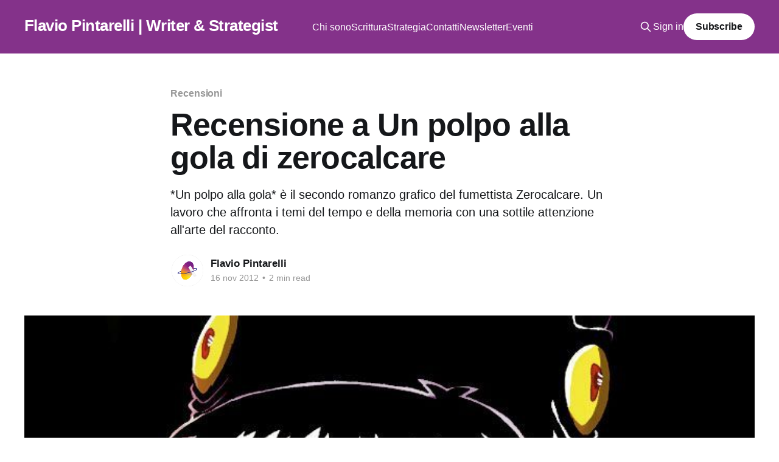

--- FILE ---
content_type: text/html; charset=utf-8
request_url: https://flaviopintarelli.it/2012/11/16/recensione-a-un-polpo-alla-gola-di-zerocalcare/
body_size: 6938
content:
<!DOCTYPE html>
<html lang="it">
<head>

    <title>Recensione a Un polpo alla gola di zerocalcare</title>
    <meta charset="utf-8" />
    <meta http-equiv="X-UA-Compatible" content="IE=edge" />
    <meta name="HandheldFriendly" content="True" />
    <meta name="viewport" content="width=device-width, initial-scale=1.0" />
    
    <link rel="preload" as="style" href="https://flaviopintarelli.it/assets/built/screen.css?v=79eca307ce" />
    <link rel="preload" as="script" href="https://flaviopintarelli.it/assets/built/casper.js?v=79eca307ce" />

    <link rel="stylesheet" type="text/css" href="https://flaviopintarelli.it/assets/built/screen.css?v=79eca307ce" />

    <meta name="description" content="*Un polpo alla gola* è il secondo romanzo grafico del fumettista Zerocalcare. Un lavoro che affronta i temi del tempo e della memoria con una sottile attenzione all&#x27;arte del racconto.">
    <link rel="icon" href="https://flaviopintarelli.it/content/images/size/w256h256/2021/06/Favicon-1.png" type="image/png">
    <link rel="canonical" href="https://flaviopintarelli.it/2012/11/16/recensione-a-un-polpo-alla-gola-di-zerocalcare/">
    <meta name="referrer" content="no-referrer-when-downgrade">
    
    <meta property="og:site_name" content="Flavio Pintarelli | Writer &amp; Strategist">
    <meta property="og:type" content="article">
    <meta property="og:title" content="Recensione a Un polpo alla gola di zerocalcare">
    <meta property="og:description" content="*Un polpo alla gola* è il secondo romanzo grafico del fumettista Zerocalcare. Un lavoro che affronta i temi del tempo e della memoria con una sottile attenzione all&#x27;arte del racconto.">
    <meta property="og:url" content="https://flaviopintarelli.it/2012/11/16/recensione-a-un-polpo-alla-gola-di-zerocalcare/">
    <meta property="og:image" content="https://flaviopintarelli.it/content/images/2018/09/Un-polpo-alla-gola.jpg">
    <meta property="article:published_time" content="2012-11-16T11:00:00.000Z">
    <meta property="article:modified_time" content="2019-12-20T10:01:27.000Z">
    <meta property="article:tag" content="Recensioni">
    <meta property="article:tag" content="Libri">
    <meta property="article:tag" content="Zerocalcare">
    
    <meta property="article:publisher" content="https://www.facebook.com/flavio.pintarelli">
    <meta property="article:author" content="https://www.facebook.com/flavio.pintarelli">
    <meta name="twitter:card" content="summary_large_image">
    <meta name="twitter:title" content="Recensione a Un polpo alla gola di zerocalcare">
    <meta name="twitter:description" content="*Un polpo alla gola* è il secondo romanzo grafico del fumettista Zerocalcare. Un lavoro che affronta i temi del tempo e della memoria con una sottile attenzione all&#x27;arte del racconto.">
    <meta name="twitter:url" content="https://flaviopintarelli.it/2012/11/16/recensione-a-un-polpo-alla-gola-di-zerocalcare/">
    <meta name="twitter:image" content="https://flaviopintarelli.it/content/images/2018/09/Un-polpo-alla-gola.jpg">
    <meta name="twitter:label1" content="Written by">
    <meta name="twitter:data1" content="Flavio Pintarelli">
    <meta name="twitter:label2" content="Filed under">
    <meta name="twitter:data2" content="Recensioni, Libri, Zerocalcare">
    <meta name="twitter:site" content="@El_Pinta">
    <meta property="og:image:width" content="700">
    <meta property="og:image:height" content="420">
    
    <script type="application/ld+json">
{
    "@context": "https://schema.org",
    "@type": "Article",
    "publisher": {
        "@type": "Organization",
        "name": "Flavio Pintarelli | Writer &amp; Strategist",
        "url": "https://flaviopintarelli.it/",
        "logo": {
            "@type": "ImageObject",
            "url": "https://flaviopintarelli.it/content/images/size/w256h256/2021/06/Favicon-1.png",
            "width": 60,
            "height": 60
        }
    },
    "author": {
        "@type": "Person",
        "name": "Flavio Pintarelli",
        "image": {
            "@type": "ImageObject",
            "url": "https://flaviopintarelli.it/content/images/2021/11/mondi.gif",
            "width": 1080,
            "height": 1080
        },
        "url": "https://flaviopintarelli.it/author/flaviopintarelli/",
        "sameAs": [
            "http://www.flaviopintarelli.it",
            "https://www.facebook.com/flavio.pintarelli",
            "https://bsky.app/profile/flaviopintarelli.it"
        ]
    },
    "headline": "Recensione a Un polpo alla gola di zerocalcare",
    "url": "https://flaviopintarelli.it/2012/11/16/recensione-a-un-polpo-alla-gola-di-zerocalcare/",
    "datePublished": "2012-11-16T11:00:00.000Z",
    "dateModified": "2019-12-20T10:01:27.000Z",
    "image": {
        "@type": "ImageObject",
        "url": "https://flaviopintarelli.it/content/images/2018/09/Un-polpo-alla-gola.jpg",
        "width": 700,
        "height": 420
    },
    "keywords": "Recensioni, Libri, Zerocalcare",
    "description": "*Un polpo alla gola* è il secondo romanzo grafico del fumettista Zerocalcare. Un lavoro che affronta i temi del tempo e della memoria con una sottile attenzione all&#x27;arte del racconto.",
    "mainEntityOfPage": "https://flaviopintarelli.it/2012/11/16/recensione-a-un-polpo-alla-gola-di-zerocalcare/"
}
    </script>

    <meta name="generator" content="Ghost 6.13">
    <link rel="alternate" type="application/rss+xml" title="Flavio Pintarelli | Writer &amp; Strategist" href="https://flaviopintarelli.it/rss/">
    <script defer src="https://cdn.jsdelivr.net/ghost/portal@~2.56/umd/portal.min.js" data-i18n="true" data-ghost="https://flaviopintarelli.it/" data-key="b38e10e2e2847357ca04ff93b2" data-api="https://flaviopintarelli.ghost.io/ghost/api/content/" data-locale="it" crossorigin="anonymous"></script><style id="gh-members-styles">.gh-post-upgrade-cta-content,
.gh-post-upgrade-cta {
    display: flex;
    flex-direction: column;
    align-items: center;
    font-family: -apple-system, BlinkMacSystemFont, 'Segoe UI', Roboto, Oxygen, Ubuntu, Cantarell, 'Open Sans', 'Helvetica Neue', sans-serif;
    text-align: center;
    width: 100%;
    color: #ffffff;
    font-size: 16px;
}

.gh-post-upgrade-cta-content {
    border-radius: 8px;
    padding: 40px 4vw;
}

.gh-post-upgrade-cta h2 {
    color: #ffffff;
    font-size: 28px;
    letter-spacing: -0.2px;
    margin: 0;
    padding: 0;
}

.gh-post-upgrade-cta p {
    margin: 20px 0 0;
    padding: 0;
}

.gh-post-upgrade-cta small {
    font-size: 16px;
    letter-spacing: -0.2px;
}

.gh-post-upgrade-cta a {
    color: #ffffff;
    cursor: pointer;
    font-weight: 500;
    box-shadow: none;
    text-decoration: underline;
}

.gh-post-upgrade-cta a:hover {
    color: #ffffff;
    opacity: 0.8;
    box-shadow: none;
    text-decoration: underline;
}

.gh-post-upgrade-cta a.gh-btn {
    display: block;
    background: #ffffff;
    text-decoration: none;
    margin: 28px 0 0;
    padding: 8px 18px;
    border-radius: 4px;
    font-size: 16px;
    font-weight: 600;
}

.gh-post-upgrade-cta a.gh-btn:hover {
    opacity: 0.92;
}</style><script async src="https://js.stripe.com/v3/"></script>
    <script defer src="https://cdn.jsdelivr.net/ghost/sodo-search@~1.8/umd/sodo-search.min.js" data-key="b38e10e2e2847357ca04ff93b2" data-styles="https://cdn.jsdelivr.net/ghost/sodo-search@~1.8/umd/main.css" data-sodo-search="https://flaviopintarelli.ghost.io/" data-locale="it" crossorigin="anonymous"></script>
    
    <link href="https://flaviopintarelli.it/webmentions/receive/" rel="webmention">
    <script defer src="/public/cards.min.js?v=79eca307ce"></script>
    <link rel="stylesheet" type="text/css" href="/public/cards.min.css?v=79eca307ce">
    <script defer src="/public/comment-counts.min.js?v=79eca307ce" data-ghost-comments-counts-api="https://flaviopintarelli.it/members/api/comments/counts/"></script>
    <script defer src="/public/member-attribution.min.js?v=79eca307ce"></script><style>:root {--ghost-accent-color: #84328A;}</style>

</head>
<body class="post-template tag-recensioni tag-libri tag-zerocalcare is-head-left-logo has-cover">
<div class="viewport">

    <header id="gh-head" class="gh-head outer">
        <div class="gh-head-inner inner">
            <div class="gh-head-brand">
                <a class="gh-head-logo no-image" href="https://flaviopintarelli.it">
                        Flavio Pintarelli | Writer &amp; Strategist
                </a>
                <button class="gh-search gh-icon-btn" aria-label="Search this site" data-ghost-search><svg xmlns="http://www.w3.org/2000/svg" fill="none" viewBox="0 0 24 24" stroke="currentColor" stroke-width="2" width="20" height="20"><path stroke-linecap="round" stroke-linejoin="round" d="M21 21l-6-6m2-5a7 7 0 11-14 0 7 7 0 0114 0z"></path></svg></button>
                <button class="gh-burger" aria-label="Main Menu"></button>
            </div>

            <nav class="gh-head-menu">
                <ul class="nav">
    <li class="nav-chi-sono"><a href="https://flaviopintarelli.it/biografia-flavio-pintarelli/">Chi sono</a></li>
    <li class="nav-scrittura"><a href="https://flaviopintarelli.it/scrittore/">Scrittura</a></li>
    <li class="nav-strategia"><a href="https://flaviopintarelli.it/marketing-strategist/">Strategia</a></li>
    <li class="nav-contatti"><a href="https://flaviopintarelli.it/contatti/">Contatti</a></li>
    <li class="nav-newsletter"><a href="https://flaviopintarelli.it/newsletter/">Newsletter</a></li>
    <li class="nav-eventi"><a href="https://flaviopintarelli.it/tag/eventi/">Eventi</a></li>
</ul>

            </nav>

            <div class="gh-head-actions">
                    <button class="gh-search gh-icon-btn" aria-label="Search this site" data-ghost-search><svg xmlns="http://www.w3.org/2000/svg" fill="none" viewBox="0 0 24 24" stroke="currentColor" stroke-width="2" width="20" height="20"><path stroke-linecap="round" stroke-linejoin="round" d="M21 21l-6-6m2-5a7 7 0 11-14 0 7 7 0 0114 0z"></path></svg></button>
                    <div class="gh-head-members">
                                <a class="gh-head-link" href="#/portal/signin" data-portal="signin">Sign in</a>
                                <a class="gh-head-button" href="#/portal/signup" data-portal="signup">Subscribe</a>
                    </div>
            </div>
        </div>
    </header>

    <div class="site-content">
        



<main id="site-main" class="site-main">
<article class="article post tag-recensioni tag-libri tag-zerocalcare ">

    <header class="article-header gh-canvas">

        <div class="article-tag post-card-tags">
                <span class="post-card-primary-tag">
                    <a href="/tag/recensioni/">Recensioni</a>
                </span>
        </div>

        <h1 class="article-title">Recensione a Un polpo alla gola di zerocalcare</h1>

            <p class="article-excerpt">*Un polpo alla gola* è il secondo romanzo grafico del fumettista Zerocalcare. Un lavoro che affronta i temi del tempo e della memoria con una sottile attenzione all&#x27;arte del racconto.</p>

        <div class="article-byline">
        <section class="article-byline-content">

            <ul class="author-list instapaper_ignore">
                <li class="author-list-item">
                    <a href="/author/flaviopintarelli/" class="author-avatar" aria-label="Read more of Flavio Pintarelli">
                        <img class="author-profile-image" src="/content/images/size/w100/2021/11/mondi.gif" alt="Flavio Pintarelli" />
                    </a>
                </li>
            </ul>

            <div class="article-byline-meta">
                <h4 class="author-name"><a href="/author/flaviopintarelli/">Flavio Pintarelli</a></h4>
                <div class="byline-meta-content">
                    <time class="byline-meta-date" datetime="2012-11-16">16 nov 2012</time>
                        <span class="byline-reading-time"><span class="bull">&bull;</span> 2 min read</span>
                </div>
            </div>

        </section>
        </div>

            <figure class="article-image">
                <img
                    srcset="/content/images/size/w300/2018/09/Un-polpo-alla-gola.jpg 300w,
                            /content/images/size/w600/2018/09/Un-polpo-alla-gola.jpg 600w,
                            /content/images/size/w1000/2018/09/Un-polpo-alla-gola.jpg 1000w,
                            /content/images/size/w2000/2018/09/Un-polpo-alla-gola.jpg 2000w"
                    sizes="(min-width: 1400px) 1400px, 92vw"
                    src="/content/images/size/w2000/2018/09/Un-polpo-alla-gola.jpg"
                    alt="Recensione a Un polpo alla gola di zerocalcare"
                />
            </figure>

    </header>

    <section class="gh-content gh-canvas">
        <!--kg-card-begin: markdown--><p>Se avete tra i 25 e i 40 anni e siete utenti attivi di facebook (ovvero accedete al vostro profilo almeno una volta al mese) ci sono ottime probabilità, almeno nell'ordine del 90%, che abbiate letto una delle tavole di <a href="http://www.zerocalcare.it/?ref=flaviopintarelli.it">zerocalcare</a>. Se non vi è mai capitato ci sono solamente due possibili spiegazioni:</p>
<ol>
<li>
<p>o non siete utenti attivi di facebook;</p>
</li>
<li>
<p>oppure dovreste seriamente chiedervi, sulla base del detto biblico &quot;dimmi con chi vai e ti dirò chi sei&quot; opportunamente upgradato alla versione 2.0 &quot;dimmi con chi sei amico su facebook e ti dirò chi sei&quot;, che persone orribili siete dato che nessuno dei vostri amici vi ha mai condiviso una tavola di zerocalcare;</p>
</li>
</ol>
<p>questo perché il fumettista romano è un narratore tanto straordinario quanto voi che non lo avete letto siete persone orribili. Sulla scia del successo del suo primo libro, <a href="http://makkox.it/zerocalcare-la-profezia-dellarmadillo-quinta-ristampa/?ref=flaviopintarelli.it"><em>La profezia dell'armadillo</em></a>, poco meno di un mese fa è stato pubblicato il volume <a href="http://www.baopublishing.it/view.php?section=comicbooks&id=91&ref=flaviopintarelli.it"><em>Un polpo alla gola</em></a>, la seconda fatica di zerocalcare.</p>
<p>Chi si aspettava una versione <em>reloaded</em> del primo libro probabilmente è rimasto deluso, chi ha letto soltanto le tavole pubblicate sul blog senza prima passare da <em>La profezia dell'armadillo</em> probabile non ci abbia capito un cazzo, con gli altri si può discutere partendo però dalla premessa che <em>Un polpo alla gola</em> si presenta come uno sviluppo (quasi) naturale della poetica di zerocalcare.</p>
<p>Qui siamo di fronte a una narrazione che, rispetto al primo lavoro, non procede più per scatti, <em>tableaux</em> e singoli episodi montati a formare un mosaico in cui si fondono l'immaginario condiviso di una (più di una?) generazione, il vissuto esistenziale e la memoria collettiva. In <em>Un polpo alla gola</em> il respiro narrativo si fa più disteso e fluido e all'umorismo delle tavole si sostituisce, in maniera molto più marcata rispetto a quanto avveniva nel primo libro, il peso di una storia ricca di sfumature.</p>
<p>Molto del fascino della poetica di zerocalcare sta proprio nella sua capacità di padroneggiare i registri narrativi passando con grande naturalezza dal comico al tragico, aspetto che rende sempre spiazzante muoversi, nella lettura, da un formato all'altro, dalla tavola pubblicata on-line ai libri su supporto cartaceo.</p>
<p>Quella che<em> Un polpo alla gola </em>racconta è una storia di formazione incentrata sul segreto e sul mistero che il mondo rappresenta agli occhi di un bambino che cresce. Un mondo che ha sempre un doppio fondo in parte banale e in parte straordinario nella sua tragicità. La rappresentazione dell'infanzia e dell'adolescenza di un gruppo di ragazzi romani non fa sconti al cinismo e alla cattiveria di cui ogni persona può essere capace.</p>
<p>Anche in questo caso l'autore allestisce uno specchio generazionale in cui non è difficile riconoscersi (e se non ci si riconosce è probabile che si sia in malafede o ci si stia vergognando di qualcosa) e rivivere sensazioni di quel passato che resta sempre con noi e, senza lasciarci mai, fa di noi quello che siamo.</p>
<p>Se nel primo libro zerocalcare raccontava, sullo sfondo tragico di una vicenda intima, tic, ansie e manie di quella generazione che qualcuno ha definito &quot;perduta&quot;, in questo ultimo lavoro il fumettista si confronta con la densità del tempo e della memoria.</p>
<p>Se qualcuno vi dirà che &quot;il primo libro era meglio&quot; o che questo secondo lavoro &quot;non fa mica tanto ridere&quot; il mio consiglio è di non dargli retta e di leggerlo, scoprirete che ciò che fa grande un narratore è la sua capacità di crescere senza perdere ciò che lo rende speciale. Per me zerocalcare ha questa capacità.</p>
<!--kg-card-end: markdown-->
    </section>

        <section class="article-comments gh-canvas">
            
        <script defer src="https://cdn.jsdelivr.net/ghost/comments-ui@~1.3/umd/comments-ui.min.js" data-locale="it" data-ghost-comments="https://flaviopintarelli.it/" data-api="https://flaviopintarelli.ghost.io/ghost/api/content/" data-admin="https://flaviopintarelli.ghost.io/ghost/" data-key="b38e10e2e2847357ca04ff93b2" data-title="null" data-count="true" data-post-id="5998466cced6de0019487bc7" data-color-scheme="auto" data-avatar-saturation="60" data-accent-color="#84328A" data-comments-enabled="all" data-publication="Flavio Pintarelli | Writer & Strategist" crossorigin="anonymous"></script>
    
        </section>

</article>
</main>




            <aside class="read-more-wrap outer">
                <div class="read-more inner">
                        
<article class="post-card post">

    <a class="post-card-image-link" href="/2026/01/18/giu-in-metro-di-luca-gricinella-su-il-tascabile/">

        <img class="post-card-image"
            srcset="/content/images/size/w300/2025/12/Robert-Walden---Oblique-Ontological-Terrain--8.jpeg 300w,
                    /content/images/size/w600/2025/12/Robert-Walden---Oblique-Ontological-Terrain--8.jpeg 600w,
                    /content/images/size/w1000/2025/12/Robert-Walden---Oblique-Ontological-Terrain--8.jpeg 1000w,
                    /content/images/size/w2000/2025/12/Robert-Walden---Oblique-Ontological-Terrain--8.jpeg 2000w"
            sizes="(max-width: 1000px) 400px, 800px"
            src="/content/images/size/w600/2025/12/Robert-Walden---Oblique-Ontological-Terrain--8.jpeg"
            alt="Disegno di un rilievo montuoso."
            loading="lazy"
        />


    </a>

    <div class="post-card-content">

        <a class="post-card-content-link" href="/2026/01/18/giu-in-metro-di-luca-gricinella-su-il-tascabile/">
            <header class="post-card-header">
                <div class="post-card-tags">
                </div>
                <h2 class="post-card-title">
                    &quot;Giù in metrò di Luca Gricinella&quot; su Il Tascabile
                </h2>
            </header>
                <div class="post-card-excerpt">&quot;Giù in metrò di Luca Gricinella&quot; è un saggio su quanto la metropolitana sia importante per il nostro immaginario. L&#39;ho recensito su Il Tascabile.</div>
        </a>

        <footer class="post-card-meta">
            <time class="post-card-meta-date" datetime="2026-01-18">18 gen 2026</time>
                <span class="post-card-meta-length">3 min read</span>
                <script
    data-ghost-comment-count="69172db3edccba0001a6f4cc"
    data-ghost-comment-count-empty=""
    data-ghost-comment-count-singular="comment"
    data-ghost-comment-count-plural="comments"
    data-ghost-comment-count-tag="span"
    data-ghost-comment-count-class-name=""
    data-ghost-comment-count-autowrap="true"
>
</script>
        </footer>

    </div>

</article>
                        
<article class="post-card post">

    <a class="post-card-image-link" href="/2026/01/11/recensione-ne-verticale-ne-orizzontale-rodrigo-nunes/">

        <img class="post-card-image"
            srcset="/content/images/size/w300/2026/01/Kim-Asendorf---Event-Horizon--29.webp 300w,
                    /content/images/size/w600/2026/01/Kim-Asendorf---Event-Horizon--29.webp 600w,
                    /content/images/size/w1000/2026/01/Kim-Asendorf---Event-Horizon--29.webp 1000w,
                    /content/images/size/w2000/2026/01/Kim-Asendorf---Event-Horizon--29.webp 2000w"
            sizes="(max-width: 1000px) 400px, 800px"
            src="/content/images/size/w600/2026/01/Kim-Asendorf---Event-Horizon--29.webp"
            alt="Immagine digitale astratta di tipo glitch, su fondo blu."
            loading="lazy"
        />


    </a>

    <div class="post-card-content">

        <a class="post-card-content-link" href="/2026/01/11/recensione-ne-verticale-ne-orizzontale-rodrigo-nunes/">
            <header class="post-card-header">
                <div class="post-card-tags">
                </div>
                <h2 class="post-card-title">
                    Come ho risolto il mio problema con il potere
                </h2>
            </header>
                <div class="post-card-excerpt">Una recensione a “Né verticale né orizzontale.” di Rodrigo Nunes, scritta in forma di note personali.</div>
        </a>

        <footer class="post-card-meta">
            <time class="post-card-meta-date" datetime="2026-01-11">11 gen 2026</time>
                <span class="post-card-meta-length">7 min read</span>
                <script
    data-ghost-comment-count="695c1f41adde8d0001e63f05"
    data-ghost-comment-count-empty=""
    data-ghost-comment-count-singular="comment"
    data-ghost-comment-count-plural="comments"
    data-ghost-comment-count-tag="span"
    data-ghost-comment-count-class-name=""
    data-ghost-comment-count-autowrap="true"
>
</script>
        </footer>

    </div>

</article>
                        
<article class="post-card post">

    <a class="post-card-image-link" href="/2026/01/04/2026-il-blog-evolve/">

        <img class="post-card-image"
            srcset="/content/images/size/w300/2025/12/Hyto-Steyerl---SocialSim-2020.jpg 300w,
                    /content/images/size/w600/2025/12/Hyto-Steyerl---SocialSim-2020.jpg 600w,
                    /content/images/size/w1000/2025/12/Hyto-Steyerl---SocialSim-2020.jpg 1000w,
                    /content/images/size/w2000/2025/12/Hyto-Steyerl---SocialSim-2020.jpg 2000w"
            sizes="(max-width: 1000px) 400px, 800px"
            src="/content/images/size/w600/2025/12/Hyto-Steyerl---SocialSim-2020.jpg"
            alt="Schermata digitale con grafici."
            loading="lazy"
        />


    </a>

    <div class="post-card-content">

        <a class="post-card-content-link" href="/2026/01/04/2026-il-blog-evolve/">
            <header class="post-card-header">
                <div class="post-card-tags">
                </div>
                <h2 class="post-card-title">
                    2026: Il blog evolve
                </h2>
            </header>
                <div class="post-card-excerpt">Cosa tengo, cambio e aggiungo per scrivere meglio, con regolarità e meno pressione.</div>
        </a>

        <footer class="post-card-meta">
            <time class="post-card-meta-date" datetime="2026-01-04">04 gen 2026</time>
                <span class="post-card-meta-length">3 min read</span>
                <script
    data-ghost-comment-count="69316eda106c8100018e2eb0"
    data-ghost-comment-count-empty=""
    data-ghost-comment-count-singular="comment"
    data-ghost-comment-count-plural="comments"
    data-ghost-comment-count-tag="span"
    data-ghost-comment-count-class-name=""
    data-ghost-comment-count-autowrap="true"
>
</script>
        </footer>

    </div>

</article>
                </div>
            </aside>



    </div>

    <footer class="site-footer outer">
        <div class="inner">
            <section class="copyright"><a href="https://flaviopintarelli.it">Flavio Pintarelli | Writer &amp; Strategist</a> &copy; 2026</section>
            <nav class="site-footer-nav">
                
            </nav>
            <div class="gh-powered-by"><a href="https://ghost.org/" target="_blank" rel="noopener">Powered by Ghost</a></div>
        </div>
    </footer>

</div>

    <div class="pswp" tabindex="-1" role="dialog" aria-hidden="true">
    <div class="pswp__bg"></div>

    <div class="pswp__scroll-wrap">
        <div class="pswp__container">
            <div class="pswp__item"></div>
            <div class="pswp__item"></div>
            <div class="pswp__item"></div>
        </div>

        <div class="pswp__ui pswp__ui--hidden">
            <div class="pswp__top-bar">
                <div class="pswp__counter"></div>

                <button class="pswp__button pswp__button--close" title="Close (Esc)"></button>
                <button class="pswp__button pswp__button--share" title="Share"></button>
                <button class="pswp__button pswp__button--fs" title="Toggle fullscreen"></button>
                <button class="pswp__button pswp__button--zoom" title="Zoom in/out"></button>

                <div class="pswp__preloader">
                    <div class="pswp__preloader__icn">
                        <div class="pswp__preloader__cut">
                            <div class="pswp__preloader__donut"></div>
                        </div>
                    </div>
                </div>
            </div>

            <div class="pswp__share-modal pswp__share-modal--hidden pswp__single-tap">
                <div class="pswp__share-tooltip"></div>
            </div>

            <button class="pswp__button pswp__button--arrow--left" title="Previous (arrow left)"></button>
            <button class="pswp__button pswp__button--arrow--right" title="Next (arrow right)"></button>

            <div class="pswp__caption">
                <div class="pswp__caption__center"></div>
            </div>
        </div>
    </div>
</div>
<script
    src="https://code.jquery.com/jquery-3.5.1.min.js"
    integrity="sha256-9/aliU8dGd2tb6OSsuzixeV4y/faTqgFtohetphbbj0="
    crossorigin="anonymous">
</script>
<script src="https://flaviopintarelli.it/assets/built/casper.js?v=79eca307ce"></script>
<script>
$(document).ready(function () {
    // Mobile Menu Trigger
    $('.gh-burger').click(function () {
        $('body').toggleClass('gh-head-open');
    });
    // FitVids - Makes video embeds responsive
    $(".gh-content").fitVids();
});
</script>

<!-- You can safely delete this line if your theme does not require jQuery -->
<script type="text/javascript" src="https://code.jquery.com/jquery-1.11.3.min.js"></script>

<script type="text/javascript" id="cookiebanner"
    src="http://cookiebanner.eu/js/cookiebanner.min.js"
data-message="Questo sito fa uso di cookie, anche di terze parti. Continuando la navigazione acconsentirai all'uso dei cookie da parte nostra."
        data-linkmsg="Vedi la policy sulla privacy" 
        data-moreinfo="/privacy-e-cookie/">
</script>

</body>
</html>
